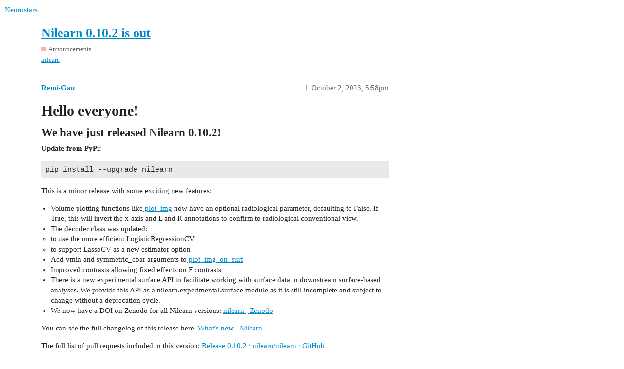

--- FILE ---
content_type: text/html; charset=utf-8
request_url: https://neurostars.org/t/nilearn-0-10-2-is-out/26913
body_size: 4446
content:
<!DOCTYPE html>
<html lang="en">
  <head>
    <meta charset="utf-8">
    <title>Nilearn 0.10.2 is out - Announcements - Neurostars</title>
    <meta name="description" content="Hello everyone!
We have just released Nilearn 0.10.2!
Update from PyPi: 
pip install --upgrade nilearn

This is a minor release with some exciting new features: 

Volume plotting functions like plot_img now have an optio&amp;hellip;">
    <meta name="generator" content="Discourse 3.2.0.beta1-dev - https://github.com/discourse/discourse version 7a4119846c9d325cc27deba68159597370199ba2">
<link rel="icon" type="image/png" href="https://neurostars.org/uploads/default/optimized/1X/eadd889a719a1e6370fbe086d518eafd6cd4586c_2_32x32.png">
<link rel="apple-touch-icon" type="image/png" href="https://neurostars.org/uploads/default/optimized/2X/1/1898e24a8821a606fad2dd418e9bd1f472e78ded_2_180x180.png">
<meta name="theme-color" media="all" content="#ffffff">

<meta name="viewport" content="width=device-width, initial-scale=1.0, minimum-scale=1.0, user-scalable=yes, viewport-fit=cover">
<link rel="canonical" href="https://neurostars.org/t/nilearn-0-10-2-is-out/26913" />

<link rel="search" type="application/opensearchdescription+xml" href="https://neurostars.org/opensearch.xml" title="Neurostars Search">

    <link href="/stylesheets/color_definitions_simple-light_1_1_5f783490b831cdb81ae297d0275c1b4bae246815.css?__ws=neurostars.org" media="all" rel="stylesheet" class="light-scheme"/>

  <link href="/stylesheets/desktop_634d2a3db435f3897dcc1c13ef09bbc48145ad72.css?__ws=neurostars.org" media="all" rel="stylesheet" data-target="desktop"  />



  <link href="/stylesheets/checklist_634d2a3db435f3897dcc1c13ef09bbc48145ad72.css?__ws=neurostars.org" media="all" rel="stylesheet" data-target="checklist"  />
  <link href="/stylesheets/discourse-chat-integration_634d2a3db435f3897dcc1c13ef09bbc48145ad72.css?__ws=neurostars.org" media="all" rel="stylesheet" data-target="discourse-chat-integration"  />
  <link href="/stylesheets/discourse-custom-wizard_634d2a3db435f3897dcc1c13ef09bbc48145ad72.css?__ws=neurostars.org" media="all" rel="stylesheet" data-target="discourse-custom-wizard"  />
  <link href="/stylesheets/discourse-details_634d2a3db435f3897dcc1c13ef09bbc48145ad72.css?__ws=neurostars.org" media="all" rel="stylesheet" data-target="discourse-details"  />
  <link href="/stylesheets/discourse-lazy-videos_634d2a3db435f3897dcc1c13ef09bbc48145ad72.css?__ws=neurostars.org" media="all" rel="stylesheet" data-target="discourse-lazy-videos"  />
  <link href="/stylesheets/discourse-local-dates_634d2a3db435f3897dcc1c13ef09bbc48145ad72.css?__ws=neurostars.org" media="all" rel="stylesheet" data-target="discourse-local-dates"  />
  <link href="/stylesheets/discourse-math_634d2a3db435f3897dcc1c13ef09bbc48145ad72.css?__ws=neurostars.org" media="all" rel="stylesheet" data-target="discourse-math"  />
  <link href="/stylesheets/discourse-narrative-bot_634d2a3db435f3897dcc1c13ef09bbc48145ad72.css?__ws=neurostars.org" media="all" rel="stylesheet" data-target="discourse-narrative-bot"  />
  <link href="/stylesheets/discourse-presence_634d2a3db435f3897dcc1c13ef09bbc48145ad72.css?__ws=neurostars.org" media="all" rel="stylesheet" data-target="discourse-presence"  />
  <link href="/stylesheets/discourse-solved_634d2a3db435f3897dcc1c13ef09bbc48145ad72.css?__ws=neurostars.org" media="all" rel="stylesheet" data-target="discourse-solved"  />
  <link href="/stylesheets/discourse-translator_634d2a3db435f3897dcc1c13ef09bbc48145ad72.css?__ws=neurostars.org" media="all" rel="stylesheet" data-target="discourse-translator"  />
  <link href="/stylesheets/docker_manager_634d2a3db435f3897dcc1c13ef09bbc48145ad72.css?__ws=neurostars.org" media="all" rel="stylesheet" data-target="docker_manager"  />
  <link href="/stylesheets/poll_634d2a3db435f3897dcc1c13ef09bbc48145ad72.css?__ws=neurostars.org" media="all" rel="stylesheet" data-target="poll"  />
  <link href="/stylesheets/poll_desktop_634d2a3db435f3897dcc1c13ef09bbc48145ad72.css?__ws=neurostars.org" media="all" rel="stylesheet" data-target="poll_desktop"  />

  <link href="/stylesheets/desktop_theme_6_3309b5727de9daee83f4b7888d3f3737c953c409.css?__ws=neurostars.org" media="all" rel="stylesheet" data-target="desktop_theme" data-theme-id="6" data-theme-name="cookie consent banner"/>
<link href="/stylesheets/desktop_theme_2_efa57f7b45cc04fa0bc7c90bfb392a80e466032a.css?__ws=neurostars.org" media="all" rel="stylesheet" data-target="desktop_theme" data-theme-id="2" data-theme-name="versatile banner"/>
<link href="/stylesheets/desktop_theme_1_10c6cdbcd2078886c7d9c0676edfafad19af0ace.css?__ws=neurostars.org" media="all" rel="stylesheet" data-target="desktop_theme" data-theme-id="1" data-theme-name="footer"/>

    


<link rel="preload" href="/theme-javascripts/651ad3d2ebb503c438370790dcf7f55f21cecfae.js?__ws=neurostars.org" as="script">
<script defer="" src="/theme-javascripts/651ad3d2ebb503c438370790dcf7f55f21cecfae.js?__ws=neurostars.org" data-theme-id="6"></script>

    <meta id="data-ga-universal-analytics" data-tracking-code="G-5RVNWQMB41" data-json="{&quot;cookieDomain&quot;:&quot;auto&quot;}" data-auto-link-domains="">

  <script async src="https://www.googletagmanager.com/gtag/js?id=G-5RVNWQMB41"></script>
  <link rel="preload" href="/assets/google-universal-analytics-v4-e154af4adb3c483a3aba7f9a7229b8881cdc5cf369290923d965a2ad30163ae8.js" as="script">
<script defer src="/assets/google-universal-analytics-v4-e154af4adb3c483a3aba7f9a7229b8881cdc5cf369290923d965a2ad30163ae8.js"></script>


        <link rel="alternate nofollow" type="application/rss+xml" title="RSS feed of &#39;Nilearn 0.10.2 is out&#39;" href="https://neurostars.org/t/nilearn-0-10-2-is-out/26913.rss" />
    <meta property="og:site_name" content="Neurostars" />
<meta property="og:type" content="website" />
<meta name="twitter:card" content="summary" />
<meta name="twitter:image" content="https://neurostars.org/uploads/default/original/2X/1/1898e24a8821a606fad2dd418e9bd1f472e78ded.png" />
<meta property="og:image" content="https://neurostars.org/uploads/default/original/2X/1/1898e24a8821a606fad2dd418e9bd1f472e78ded.png" />
<meta property="og:url" content="https://neurostars.org/t/nilearn-0-10-2-is-out/26913" />
<meta name="twitter:url" content="https://neurostars.org/t/nilearn-0-10-2-is-out/26913" />
<meta property="og:title" content="Nilearn 0.10.2 is out" />
<meta name="twitter:title" content="Nilearn 0.10.2 is out" />
<meta property="og:description" content="Hello everyone! We have just released Nilearn 0.10.2! Update from PyPi:  pip install --upgrade nilearn  This is a minor release with some exciting new features:   Volume plotting functions like plot_img now have an optional radiological parameter, defaulting to False. If True, this will invert the x-axis and L and R annotations to confirm to radiological conventional view. The decoder class was updated:  to use the more efficient LogisticRegressionCV to support LassoCV as a new estimator option  ..." />
<meta name="twitter:description" content="Hello everyone! We have just released Nilearn 0.10.2! Update from PyPi:  pip install --upgrade nilearn  This is a minor release with some exciting new features:   Volume plotting functions like plot_img now have an optional radiological parameter, defaulting to False. If True, this will invert the x-axis and L and R annotations to confirm to radiological conventional view. The decoder class was updated:  to use the more efficient LogisticRegressionCV to support LassoCV as a new estimator option  ..." />
<meta property="og:article:section" content="Announcements" />
<meta property="og:article:section:color" content="ffb5af" />
<meta property="og:article:tag" content="nilearn" />
<meta name="twitter:label1" value="Reading time" />
<meta name="twitter:data1" value="1 mins 🕑" />
<meta name="twitter:label2" value="Likes" />
<meta name="twitter:data2" value="5 ❤" />
<meta property="article:published_time" content="2023-10-02T17:58:47+00:00" />
<meta property="og:ignore_canonical" content="true" />


    <script type="application/ld+json">{"@context":"http://schema.org","@type":"QAPage","name":"Nilearn 0.10.2 is out","mainEntity":{"@type":"Question","name":"Nilearn 0.10.2 is out","text":"<a name=\"hello-everyone-1\" class=\"anchor\" href=\"#hello-everyone-1\"><\/a>Hello everyone!\n\n<a name=\"we-have-just-released-nilearn-0102-2\" class=\"anchor\" href=\"#we-have-just-released-nilearn-0102-2\"><\/a>We have just released Nilearn 0.10.2!\n\nUpdate from PyPi:\n\npip install --upgrade nilearn\n\nThis is a minor release with some exciting new features:\n\nVolume plotting functions like<a href=\"https://nilearn.github.io/stable/modules/generated/nilearn.plotting.plot_img.html#nilearn.plotting.plot_img\"> plot_img<\/a> now have an optional radiological parameter, defaulting to False. If True, this will invert the x&hellip;","upvoteCount":5,"answerCount":0,"dateCreated":"2023-10-02T17:58:46.767Z","author":{"@type":"Person","name":"Remi Gau"}}}</script>
  </head>
  <body class="crawler ">
    
    <header>
  <a href="/">
    Neurostars
  </a>
</header>

    <div id="main-outlet" class="wrap" role="main">
        <div id="topic-title">
    <h1>
      <a href="/t/nilearn-0-10-2-is-out/26913">Nilearn 0.10.2 is out</a>
    </h1>

      <div class="topic-category" itemscope itemtype="http://schema.org/BreadcrumbList">
          <span itemprop="itemListElement" itemscope itemtype="http://schema.org/ListItem">
            <a href="https://neurostars.org/c/announcements/6" class="badge-wrapper bullet" itemprop="item">
              <span class='badge-category-bg' style='background-color: #ffb5af'></span>
              <span class='badge-category clear-badge'>
                <span class='category-name' itemprop='name'>Announcements</span>
              </span>
            </a>
            <meta itemprop="position" content="1" />
          </span>
      </div>

      <div class="topic-category">
        <div class='discourse-tags list-tags'>
            <a href='https://neurostars.org/tag/nilearn' class='discourse-tag' rel="tag">nilearn</a>
        </div>
      </div>
  </div>

  

    <div itemscope itemtype='http://schema.org/DiscussionForumPosting'>
      <meta itemprop='headline' content='Nilearn 0.10.2 is out'>
        <meta itemprop='articleSection' content='Announcements'>
      <meta itemprop='keywords' content='nilearn'>
      <div itemprop='publisher' itemscope itemtype="http://schema.org/Organization">
        <meta itemprop='name' content='International Neuroinformatics Coordinating Facility'>
          <div itemprop='logo' itemscope itemtype="http://schema.org/ImageObject">
            <meta itemprop='url' content='https://neurostars.org/uploads/default/original/2X/5/52105eefd82e534c2bb8877b149fd4bc5f5c6aa4.png'>
          </div>
      </div>

          <div id='post_1'  class='topic-body crawler-post'>
            <div class='crawler-post-meta'>
              <span class="creator" itemprop="author" itemscope itemtype="http://schema.org/Person">
                <a itemprop="url" href='https://neurostars.org/u/Remi-Gau'><span itemprop='name'>Remi-Gau</span></a>
                
              </span>

              <link itemprop="mainEntityOfPage" href="https://neurostars.org/t/nilearn-0-10-2-is-out/26913">


              <span class="crawler-post-infos">
                  <time itemprop='datePublished' datetime='2023-10-02T17:58:47Z' class='post-time'>
                    October 2, 2023,  5:58pm
                  </time>
                  <meta itemprop='dateModified' content='2023-10-02T18:41:24Z'>
              <span itemprop='position'>1</span>
              </span>
            </div>
            <div class='post' itemprop='articleBody'>
              <h1><a name="hello-everyone-1" class="anchor" href="#hello-everyone-1"></a>Hello everyone!</h1>
<h2><a name="we-have-just-released-nilearn-0102-2" class="anchor" href="#we-have-just-released-nilearn-0102-2"></a>We have just released Nilearn 0.10.2!</h2>
<p><strong>Update from PyPi:</strong></p>
<pre><code class="lang-bash">pip install --upgrade nilearn
</code></pre>
<p>This is a minor release with some exciting new features:</p>
<ul>
<li>Volume plotting functions like<a href="https://nilearn.github.io/stable/modules/generated/nilearn.plotting.plot_img.html#nilearn.plotting.plot_img"> plot_img</a> now have an optional radiological parameter, defaulting to False. If True, this will invert the x-axis and L and R annotations to confirm to radiological conventional view.</li>
<li>The decoder class was updated:
<ul>
<li>to use the more efficient LogisticRegressionCV</li>
<li>to support LassoCV as a new estimator option</li>
</ul>
</li>
<li>Add vmin and symmetric_cbar arguments to<a href="https://nilearn.github.io/stable/modules/generated/nilearn.plotting.plot_img_on_surf.html#nilearn.plotting.plot_img_on_surf"> plot_img_on_surf</a></li>
<li>Improved contrasts allowing fixed effects on F contrasts</li>
<li>There is a new experimental surface API to facilitate working with surface data in downstream surface-based analyses. We provide this API as a nilearn.experimental.surface module as it is still incomplete and subject to change without a deprecation cycle.</li>
<li>We now have a DOI on Zenodo for all Nilearn versions: <a href="https://doi.org/10.5281/zenodo.8397156" class="inline-onebox">nilearn | Zenodo</a></li>
</ul>
<p>You can see the full changelog of this release here: <a href="https://nilearn.github.io/stable/changes/whats_new.html#id1" class="inline-onebox">What’s new - Nilearn</a></p>
<p>The full list of pull requests included in this version: <a href="https://github.com/nilearn/nilearn/releases/tag/0.10.2" class="inline-onebox">Release 0.10.2 · nilearn/nilearn · GitHub</a></p>
<p>The full “diff” since last version: <a href="https://github.com/nilearn/nilearn/compare/0.10.1...0.10.2" class="inline-onebox">Comparing 0.10.1...0.10.2 · nilearn/nilearn · GitHub</a></p>
<h2><a name="h-11-new-contributors-3" class="anchor" href="#h-11-new-contributors-3"></a>11 new contributors !!!</h2>
<ul>
<li><a href="https://github.com/jonasmago">Jonas Mago</a> made their first contribution in <a href="https://github.com/nilearn/nilearn/pull/3738" class="inline-onebox">Correcting typo in the "load_confounds_strategy" function ("scrubbing") by jonasmago · Pull Request #3738 · nilearn/nilearn · GitHub</a></li>
<li><a href="https://github.com/tarunsamanta2k20">Samante Tarum</a> made their first contribution in <a href="https://github.com/nilearn/nilearn/pull/3774" class="inline-onebox">[ENH][DOC] Fix inconsistent description of return keys for fetch_atlas_surf_destrieux by tarunsamanta2k20 · Pull Request #3774 · nilearn/nilearn · GitHub</a></li>
<li><a href="https://github.com/czarinasy">Czarina Sy</a> made their first contribution in <a href="https://github.com/nilearn/nilearn/pull/3838" class="inline-onebox">[MAINT] Removed all mentions of "License" from headers by czarinasy · Pull Request #3838 · nilearn/nilearn · GitHub</a></li>
<li><a href="https://github.com/alishakodibagkar">Alisha Kodibagkar</a> made their first contribution in <a href="https://github.com/nilearn/nilearn/pull/3855">https://github.com/nilearn/nilearn/pull/3855</a></li>
<li><a href="https://github.com/FrancoisPgm">François Paugam</a> made their first contribution in <a href="https://github.com/nilearn/nilearn/pull/3854" class="inline-onebox">[REF] refactor test with error raising by FrancoisPgm · Pull Request #3854 · nilearn/nilearn · GitHub</a></li>
<li><a href="https://github.com/mathdugre">Mathieu Dugré</a> made their first contribution in <a href="https://github.com/nilearn/nilearn/pull/3860" class="inline-onebox">[FIX] transparent vertices in `surf_plotting` function by mathdugre · Pull Request #3860 · nilearn/nilearn · GitHub</a></li>
<li><a href="https://github.com/Rahul-Brito">Rahul Brito</a> made their first contribution in <a href="https://github.com/nilearn/nilearn/pull/3847" class="inline-onebox">[REF] Rename html surface func to make them private by Rahul-Brito · Pull Request #3847 · nilearn/nilearn · GitHub</a></li>
<li><a href="https://github.com/kwagstyl">Konarad Wagstyl</a> made their first contribution in <a href="https://github.com/nilearn/nilearn/pull/3172">https://github.com/nilearn/nilearn/pull/3172</a></li>
<li><a href="https://github.com/vaswin0">Aswin Vijayan</a> made their first contribution in <a href="https://github.com/nilearn/nilearn/pull/3597">https://github.com/nilearn/nilearn/pull/3597</a></li>
<li><a href="https://github.com/mcsitter">Maximilian Cosmo Sitter</a> made their first contribution in <a href="https://github.com/nilearn/nilearn/pull/3723" class="inline-onebox">[Fix] Fix pathlib.Path not being counted as Niimg-like in new_image_like by mcsitter · Pull Request #3723 · nilearn/nilearn · GitHub</a></li>
<li><a href="https://github.com/acionca">Alexandre Cionca</a> made their first contribution in <a href="https://github.com/nilearn/nilearn/pull/3971" class="inline-onebox">[FIX] allow using a list of `sample_mask` in `MultiNiftiMapsMasker.fit_transform` by acionca · Pull Request #3971 · nilearn/nilearn · GitHub</a></li>
</ul>
            </div>

            <div itemprop="interactionStatistic" itemscope itemtype="http://schema.org/InteractionCounter">
              <meta itemprop="interactionType" content="http://schema.org/LikeAction"/>
              <meta itemprop="userInteractionCount" content="5" />
              <span class='post-likes'>5 Likes</span>
            </div>

            <div itemprop="interactionStatistic" itemscope itemtype="http://schema.org/InteractionCounter">
                <meta itemprop="interactionType" content="http://schema.org/CommentAction"/>
                <meta itemprop="userInteractionCount" content="0" />
              </div>

          </div>
    </div>






    </div>
    <footer class="container wrap">
  <nav class='crawler-nav'>
    <ul>
      <li itemscope itemtype='http://schema.org/SiteNavigationElement'>
        <span itemprop='name'>
          <a href='/' itemprop="url">Home </a>
        </span>
      </li>
      <li itemscope itemtype='http://schema.org/SiteNavigationElement'>
        <span itemprop='name'>
          <a href='/categories' itemprop="url">Categories </a>
        </span>
      </li>
      <li itemscope itemtype='http://schema.org/SiteNavigationElement'>
        <span itemprop='name'>
          <a href='/guidelines' itemprop="url">FAQ/Guidelines </a>
        </span>
      </li>
        <li itemscope itemtype='http://schema.org/SiteNavigationElement'>
          <span itemprop='name'>
            <a href='/tos' itemprop="url">Terms of Service </a>
          </span>
        </li>
        <li itemscope itemtype='http://schema.org/SiteNavigationElement'>
          <span itemprop='name'>
            <a href='/privacy' itemprop="url">Privacy Policy </a>
          </span>
        </li>
    </ul>
  </nav>
  <p class='powered-by-link'>Powered by <a href="https://www.discourse.org">Discourse</a>, best viewed with JavaScript enabled</p>
</footer>

    <div style="text-align: center;">
<p>MANAGED BY <a href="//www.incf.org" title="International Neuroinformatics Coordinating Facility">INCF</a></p>
</div>
    
  </body>
  
</html>


--- FILE ---
content_type: text/css
request_url: https://neurostars.org/stylesheets/discourse-narrative-bot_634d2a3db435f3897dcc1c13ef09bbc48145ad72.css?__ws=neurostars.org
body_size: -480
content:
article[data-user-id="-2"] div.cooked iframe{border:0}

/*# sourceMappingURL=discourse-narrative-bot_634d2a3db435f3897dcc1c13ef09bbc48145ad72.css.map?__ws=neurostars.org */


--- FILE ---
content_type: text/css
request_url: https://neurostars.org/stylesheets/desktop_theme_1_10c6cdbcd2078886c7d9c0676edfafad19af0ace.css?__ws=neurostars.org
body_size: -268
content:
.nma_ad{margin-top:-21px}.alert-banner-new{background-image:url("https://neurostars.org/uploads/default/original/3X/7/b/7b014a0c1eca90903aba793ed328d822be18bf5c.jpg");background-size:cover;background-repeat:no-repeat;background-position:center;padding:20px;margin:5px;color:#fff;font-size:18px;line-height:24px}.alert.alert-info{background-color:#fff;color:var(--primary)}

/*# sourceMappingURL=desktop_theme_1_10c6cdbcd2078886c7d9c0676edfafad19af0ace.css.map?__ws=neurostars.org */
